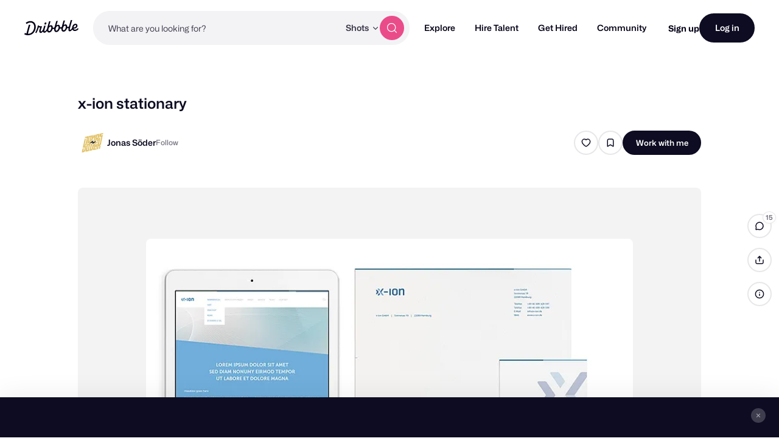

--- FILE ---
content_type: text/html; charset=UTF-8
request_url: https://dribbble.com/shots/1985502-x-ion-stationary
body_size: 1801
content:
<!DOCTYPE html>
<html lang="en">
<head>
    <meta charset="utf-8">
    <meta name="viewport" content="width=device-width, initial-scale=1">
    <title></title>
    <style>
        body {
            font-family: "Arial";
        }
    </style>
    <script type="text/javascript">
    window.awsWafCookieDomainList = [];
    window.gokuProps = {
"key":"AQIDAHjcYu/GjX+QlghicBgQ/[base64]/4BoQ==",
          "iv":"CgAGGDKqKAAAB2uY",
          "context":"cWpW+IYmqUlFdcylsOG5f8ORox3GIcRB9z0YvNtftJFcct65MbJodMPNM5Y7ao+bCTD5O3E+SVWfamJdo5QHQEFk6Xz/EhaKOdh1tBAL34z8fHauQhVSZCibKSl8LejNuHJPt1bQRy45ynkDxznZB2kHXcs9+vNpz2LMbr73g4Yb36cRSGOZo59K9IUiiU95D8JmpvlYUBMe0aNVycD+KxrLQWRmTsJKR1oH1HJnKT7nbI/PQKDZjbEiFn5dOMabG+rQSRnfJ2KAPiHpv24Yo/BKf1fkfWpf67BJ8JwD3gVfUO/vRWPe4RNxlLc0ezo0HzY038iVWO5SiALz5MY2t/TVyFz9oqIcY04vPilpYZsDXT2FXLh/6IvmI2w8ZhIssQ=="
};
    </script>
    <script src="https://043df3d55a9e.947e1d2c.us-east-1.token.awswaf.com/043df3d55a9e/c9933a44d03a/a6adabef7897/challenge.js"></script>
</head>
<body>
    <div id="challenge-container"></div>
    <script type="text/javascript">
        AwsWafIntegration.saveReferrer();
        AwsWafIntegration.checkForceRefresh().then((forceRefresh) => {
            if (forceRefresh) {
                AwsWafIntegration.forceRefreshToken().then(() => {
                    window.location.reload(true);
                });
            } else {
                AwsWafIntegration.getToken().then(() => {
                    window.location.reload(true);
                });
            }
        });
    </script>
    <noscript>
        <h1>JavaScript is disabled</h1>
        In order to continue, we need to verify that you're not a robot.
        This requires JavaScript. Enable JavaScript and then reload the page.
    </noscript>
</body>
</html>